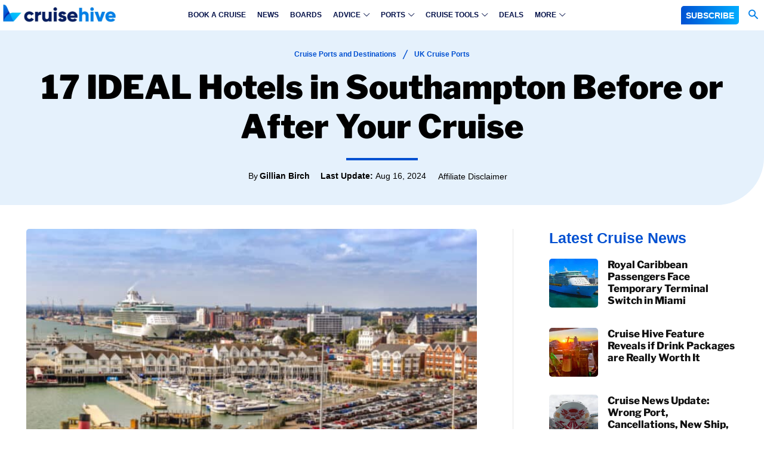

--- FILE ---
content_type: text/html
request_url: https://api.intentiq.com/profiles_engine/ProfilesEngineServlet?at=39&mi=10&dpi=936734067&pt=17&dpn=1&iiqidtype=2&iiqpcid=390fef0d-f7c9-42e7-ab75-3b6fac32328d&iiqpciddate=1768819891277&pcid=07b4c6d4-675c-4e8a-be5a-569763ef8014&idtype=3&gdpr=0&japs=false&jaesc=0&jafc=0&jaensc=0&jsver=0.33&testGroup=A&source=pbjs&ABTestingConfigurationSource=group&abtg=A&vrref=https%3A%2F%2Fwww.cruisehive.com
body_size: 56
content:
{"abPercentage":97,"adt":1,"ct":2,"isOptedOut":false,"data":{"eids":[]},"dbsaved":"false","ls":true,"cttl":86400000,"abTestUuid":"g_0be5608c-c00b-49cf-afef-453adb977182","tc":9,"sid":-1435842216}

--- FILE ---
content_type: text/plain
request_url: https://rtb.openx.net/openrtbb/prebidjs
body_size: -225
content:
{"id":"e49f910d-6e68-4e00-9e8b-353743586701","nbr":0}

--- FILE ---
content_type: text/plain; charset=UTF-8
request_url: https://at.teads.tv/fpc?analytics_tag_id=PUB_17002&tfpvi=&gdpr_consent=&gdpr_status=22&gdpr_reason=220&ccpa_consent=&sv=prebid-v1
body_size: 56
content:
YjBjZjg5YjEtZjRmMi00ODllLTljZWItNWM0ZDZmNjIwZjEzIy04LTM=

--- FILE ---
content_type: text/plain
request_url: https://rtb.openx.net/openrtbb/prebidjs
body_size: -85
content:
{"id":"b5bc1be7-7522-4a18-b614-62a4500fcd9b","nbr":0}

--- FILE ---
content_type: text/plain; charset=utf-8
request_url: https://ads.adthrive.com/http-api/cv2
body_size: 7175
content:
{"om":["00eoh6e0","00wdm8tn","03621zun","0929nj63","0av741zl","0b0m8l4f","0fs6e2ri","0iyi1awv","0r31j41j","0r6m6t7w","0sm4lr19","1","10011/8b27c31a5a670fa1f1bbaf67c61def2e","1011_302_56233468","1011_302_56233470","1011_302_56233474","1011_302_56233481","1011_302_56273331","1011_302_56273333","1011_302_57035112","1019_464327579","1019_681349744","1028_8728253","10310289136970_462615644","10310289136970_462615833","10310289136970_559920874","10310289136970_579599725","10310289136970_593674671","10310289136970_594352012","10310289136970_686690145","10339421-5836009-0","11142692","11509227","11631758","11896988","11999803","12010080","12010084","12010088","12151247","124682_628","124684_171","124843_8","124844_20","124848_7","14xoyqyz","1610326628","16x7UEIxQu8","17_24080387","17_24104696","17_24104702","17_24732878","17_24767245","17_24767248","1832l91i","1891/84813","1ktgrre1","202430_200_EAAYACog7t9UKc5iyzOXBU.xMcbVRrAuHeIU5IyS9qdlP9IeJGUyBMfW1N0_","202430_200_EAAYACogfp82etiOdza92P7KkqCzDPazG1s0NmTQfyLljZ.q7ScyBDr2wK8_","202d4qe7","20421090_200_EAAYACogyy0RzHbkTBh30TNsrxZR28Ohi-3ey2rLnbQlrDDSVmQyBCEE070_","2132:42828301","2132:42828302","2132:45516542","2132:45596424","2149:12151096","2179:587183202622605216","222tsaq1","2249:647637518","2249:650628025","2249:650628539","2249:650628575","2249:651403773","2249:674673693","2249:677340715","2249:691910064","2249:691925891","2249:696938712","2249:700860944","2249:702423578","2249:703998672","2249:704085924","229163135","2307:00eoh6e0","2307:0b0m8l4f","2307:0hly8ynw","2307:222tsaq1","2307:27s3hbtl","2307:74scwdnj","2307:7cmeqmw8","2307:9nex8xyd","2307:9r15vock","2307:a7w365s6","2307:bj4kmsd6","2307:c1hsjx06","2307:fdujxvyb","2307:fphs0z2t","2307:ge4000vb","2307:hf9ak5dg","2307:l1keero7","2307:lp37a2wq","2307:np9yfx64","2307:nrs1hc5n","2307:nucue7bj","2307:ocnesxs5","2307:ouycdkmq","2307:q0nt8p8d","2307:ralux098","2307:rrlikvt1","2307:s2ahu2ae","2307:tty470r7","2307:u2cc9kzv","2307:v9k6m2b0","2307:wt0wmo2s","2307:xe7etvhg","2307:zmri9v9c","23266973","2409_15064_70_85445193","2409_15064_70_85445223","2409_25495_176_CR52055522","2409_25495_176_CR52092918","2409_25495_176_CR52092920","2409_25495_176_CR52092921","2409_25495_176_CR52092922","2409_25495_176_CR52092923","2409_25495_176_CR52092954","2409_25495_176_CR52092957","2409_25495_176_CR52092958","2409_25495_176_CR52092959","2409_25495_176_CR52150651","2409_25495_176_CR52153848","2409_25495_176_CR52153849","2409_25495_176_CR52175340","2409_25495_176_CR52178314","2409_25495_176_CR52178315","2409_25495_176_CR52178316","2409_25495_176_CR52186411","2409_25495_176_CR52188001","24598434","246638579","25048614","25502","25_0r6m6t7w","25_13mvd7kb","25_34tgtmqk","25_4tgls8cg","25_4zai8e8t","25_53v6aquw","25_87z6cimm","25_8b5u826e","25_ctfvpw6w","25_hueqprai","25_m2n177jy","25_op9gtamy","25_oz31jrd0","25_sgaw7i5o","25_sx12rtl0","25_ti0s3bz3","25_utberk8n","25_yi6qlg3p","25_zwzjgvpw","26210676","2662_199916_T26290531","2662_200562_8168475","2662_200562_8168586","2662_200562_8172720","2662_200562_8172724","2662_200562_8172741","2662_200562_8182933","2676:80070383","2676:85807309","2715_9888_551337","2760:176_CR52092921","2760:176_CR52175340","2760:176_CR52178315","2760:176_CR52186411","27s3hbtl","28925636","28933536","29414696","29414711","2974:8168474","2974:8168475","2974:8168539","2974:8168581","2974:8172728","2974:8172741","29_696964702","2qbp7g0b","2tAlke8JLD8Img5YutVv","2yor97dj","3018/8079e12824bb0020dced49bcec965091","306_23266973","308_125203_14","31810016","31qdo7ks","3335_133884_702675162","33603859","34182009","3470:2tAlke8JLD8Img5YutVv","3490:CR52055522","3490:CR52092918","3490:CR52092920","3490:CR52092921","3490:CR52092922","3490:CR52092923","3490:CR52153849","3490:CR52175339","3490:CR52175340","3490:CR52178314","3490:CR52178315","3490:CR52178316","3490:CR52212685","3490:CR52212686","3490:CR52212688","3490:CR52223710","3490:CR52223725","34eys5wu","34tgtmqk","3658_136236_fphs0z2t","3658_15032_5loeumqb","3658_15078_emgupcal","3658_18008_u2cc9kzv","3658_62181_pmtssbfz","381846714","3822:23149016","39303318","39350186","39364467","39uj4z2h","3LMBEkP-wis","4083IP31KS13kodabuilt_4abbe","40854655","409_192565","409_216366","409_216382","409_216384","409_216386","409_216387","409_216396","409_216406","409_216416","409_216504","409_216506","409_216507","409_220338","409_220346","409_220366","409_220369","409_223589","409_223597","409_223599","409_223601","409_225978","409_225980","409_225982","409_225983","409_225986","409_225987","409_225988","409_225990","409_225993","409_226312","409_226321","409_226322","409_226326","409_226332","409_226334","409_226336","409_226337","409_226342","409_226361","409_226374","409_226377","409_227223","409_227224","409_227226","409_227235","409_227240","409_228059","409_228064","409_228065","409_228077","409_228346","409_228354","409_228367","409_228373","409_228378","409_228381","409_228385","409_230728","409_231798","42146013","42171159","42174096","43041764","43163373","43919974","43919976","43919985","458901553568","46039894","47869802","481703827","485027845327","49175728","49176617","4fk9nxse","4qxmmgd2","4yevyu88","4zai8e8t","501_76_8b2a12fd-7424-41d8-85dc-7c59e12ddde8","50447579","50479792","507312430","51372355","51372397","52136743","521_425_203499","521_425_203500","521_425_203509","521_425_203515","521_425_203535","521_425_203536","521_425_203633","521_425_203635","521_425_203700","521_425_203702","521_425_203703","521_425_203706","521_425_203728","521_425_203730","521_425_203732","521_425_203733","521_425_203738","521_425_203742","521_425_203745","521_425_203868","521_425_203890","521_425_203893","521_425_203917","521_425_203925","521_425_203939","521_425_203943","521_425_203957","521_425_203967","522709","5316_139700_1675b5c3-9cf4-4e21-bb81-41e0f19608c2","5316_139700_25804250-d0ee-4994-aba5-12c4113cd644","5316_139700_29043a90-c73e-415b-824f-818de2ac29c6","5316_139700_3b31fc8f-6011-4562-b25a-174042fce4a5","5316_139700_5546ab88-a7c9-405b-87de-64d5abc08339","5316_139700_68a521b0-30ee-4cfb-88fb-d16005cbe6ba","5316_139700_6aefc6d3-264a-439b-b013-75aa5c48e883","5316_139700_709d6e02-fb43-40a3-8dee-a3bf34a71e58","5316_139700_70a96d16-dcff-4424-8552-7b604766cb80","5316_139700_72add4e5-77ac-450e-a737-601ca216e99a","5316_139700_76cc1210-8fb0-4395-b272-aa369e25ed01","5316_139700_7ffcb809-64ae-49c7-8224-e96d7c029938","5316_139700_83b9cb16-076b-42cd-98a9-7120f6f3e94b","5316_139700_87802704-bd5f-4076-a40b-71f359b6d7bf","5316_139700_892539b2-17b7-4110-9ce7-200203402aac","5316_139700_90aab27a-4370-4a9f-a14a-99d421f43bcf","5316_139700_a9f4da76-1a6b-41a6-af56-a1aff4fa8399","5316_139700_af6bd248-efcd-483e-b6e6-148c4b7b9c8a","5316_139700_b154f434-c058-4c10-b81e-cf5fd1a4bd89","5316_139700_b33269ee-304a-4e23-b63f-f400d40bbe3c","5316_139700_bd0b86af-29f5-418b-9bb4-3aa99ec783bd","5316_139700_cbda64c5-11d0-46f9-8941-2ca24d2911d8","5316_139700_cebab8a3-849f-4c71-9204-2195b7691600","5316_139700_d1a8183a-ff72-4a02-b603-603a608ad8c4","5316_139700_d1c1eb88-602b-4215-8262-8c798c294115","5316_139700_d2b31186-c58d-41dc-86a4-530f053c04b0","5316_139700_d40d9dbe-8c81-4f2a-a750-4e12d2260021","5316_139700_dbe064b4-5704-43ff-a71f-ce501164947a","5316_139700_de0a26f2-c9e8-45e5-9ac3-efb5f9064703","5316_139700_e3299175-652d-4539-b65f-7e468b378aea","5316_139700_e3bec6f0-d5db-47c8-9c47-71e32e0abd19","5316_139700_e57da5d6-bc41-40d9-9688-87a11ae6ec85","5316_139700_e819ddf5-bee1-40e6-8ba9-a6bd57650000","5316_139700_ed348a34-02ad-403e-b9e0-10d36c592a09","533597863","53v6aquw","55092222","5510:6mj57yc0","5510:cymho2zs","5510:kecbwzbd","5510:ouycdkmq","5510:p0yfzusz","5510:qq1yf9hr","5510:quk7w53j","5510:sr4aevkd","5510:uk9x4xmh","5510:v9k6m2b0","55116643","55167461","5563_66529_OADD2.7284328140866_1BGO6DQ8INGGSEA5YJ","5563_66529_OADD2.7353040902703_13KLDS4Y16XT0RE5IS","5563_66529_OADD2.7353040902704_12VHHVEFFXH8OJ4LUR","5563_66529_OADD2.7353040902705_1EI6JL1KCNZJQTKTNU","5563_66529_OADD2.7353040903008_12R0JVJY7L8LZ42RWN","5563_66529_OADD2.7353043681733_1CTKQ7RI7E0NJH0GJ0","5563_66529_OAIP.0f27f9fb001812aa3d1d55c99e11cd6b","55726194","557_409_216366","557_409_216392","557_409_216396","557_409_216494","557_409_216586","557_409_216606","557_409_220139","557_409_220149","557_409_220332","557_409_220336","557_409_220338","557_409_220343","557_409_220344","557_409_220346","557_409_220354","557_409_220364","557_409_220366","557_409_220368","557_409_223589","557_409_223599","557_409_225987","557_409_225988","557_409_226312","557_409_226314","557_409_226315","557_409_228055","557_409_228059","557_409_228064","557_409_228065","557_409_228074","557_409_228077","557_409_228084","557_409_228105","557_409_228349","557_409_228351","557_409_228354","557_409_228363","557_409_230731","557_409_231917","557_409_235522","558_93_u3i8n6ef","55965333","560_74_18268075","560_74_18268083","56341213","56632487","56635908","56635955","587183202622605216","588463996220411211","589289985696794383","591283456202345442","593674671","59664236","59873208","59873222","5989_1799740_704078402","5989_1799740_704085420","5989_28443_701278089","5iujftaz","60146355","60168597","60387891","60398509","60f5a06w","61085224","61174500","61174524","61210719","61374123","61444664","618957818","61900466","61916211","61916223","61916225","61916229","61932920","61932925","61932933","61932948","61932957","620646535431","6226505231","6226505239","6226530649","6250_66552_1028360416","6250_66552_1035080836","6250_66552_1078081054","6250_66552_917072004","625317146","627227759","627290883","627301267","627309156","627309159","627506494","62774666","62785693","628223277","628444259","628444433","628456382","628622172","628622241","628622244","628622250","628683371","628687043","628687157","628687460","628687463","628803013","628841673","628990952","629007394","629167998","629168001","629168010","629168565","629171196","629255550","62946736","62946743","62946748","629488423","62978284","62978285","62978299","62978305","62980343","62981075","629817930","62985062","62987257","630137823","63047267","63088923","63088924","63088927","63088929","6365_61796_785451852434","6365_61796_787865606637","6365_61796_788913549806","63barbg1","641051362","651637459","651637461","6547_67916_n8nOhMi1PLTZCqAiyu7G","6547_67916_w8S5lAVFpEBpuw0hPK1A","668547419","66_2talke8jld8img5yutvv","66_2wxqwt6jjozrh0o4pyip","66_atg8ie96nfx7kb0t5vq8","66_c7tc2eqfi3hfh0yxo14s","66_f6ocfsibzrd8vougiqbz","66_g0fbm4wge6hhakq3pvrj","66_hoxx4q1kyesgic8wnjog","66_jsiyxzzxxpsfa8hcoji8","66_l9p04jlsh0layhwexfkk","670_9916_491345701","673375558002","680597458938","680_99480_464327579","680_99480_685190804","680_99480_685190937","680_99480_687081256","680_99480_692218917","680_99480_700109379","680_99480_700109383","680_99480_700109391","680_99480_700109393","680_99480_700109399","682643349","684781858","688070999","688078501","695872491","696314600","696332890","697189924","697189989","697189994","697525780","697525781","697525824","697893573","698637276","699122090","699812344","699812857","699813340","699824707","6hye09n0","6mj57yc0","6mrds7pc","6rbncy53","700109383","700109389","700109399","701275734","701276081","701329605","702397981","702759599","702759712","702838408","702885549","703627121","703658870","704001885","704043603","704089220","704890663","70_85444425","70_85444958","70_86128402","720234613665","720334073032","730465715401","7354_138543_83443827","7354_138543_85444755","7354_138543_85444966","746011608948","74_559920770","74_559920874","74_579599073","74_579599725","79096172","79096173","79096176","792350300124","794di3me","7969_149355_44283562","7cmeqmw8","7d66cb6d-139e-4471-957d-db150217c3c2","7fc6xgyo","7qIE6HPltrY","7qevw67b","7sf7w6kh","7vlmjnq0","80070365","80070376","80070391","80070451","80ec5mhd","8152878","8153731","8154361","8154364","8168539","8172731","8172734","8172740","8172741","82133859","8341_230731_587183202622605216","8341_230731_588969843258627169","8341_230731_590157627360862445","8341_230731_594033992319641821","83443827","83446612","83446613","83447795","83448075","83557700","83557708","84578111","84578122","84578144","85444958","85444959","85444966","85445125","85445144","85445183","85480675","85807320","85808977","85808987","85809005","85809016","85809022","85809037","85809046","85809052","85809110","85954444","86470584","86470587","86509226","86509229","8WLCLQEiN7U","8b5u826e","8orkh93v","8w4klwi4","9057/0328842c8f1d017570ede5c97267f40d","9057/1ed2e1a3f7522e9d5b4d247b57ab0c7c","9057/211d1f0fa71d1a58cabee51f2180e38f","9057/37a3ff30354283181bfb9fb2ec2f8f75","90zjqu77","91950566","91950569","91950644","91950646","91950648","91950649","9krcxphu","9nex8xyd","9r15vock","9rqgwgyb","9t6gmxuz","QWY4kDSWU2M","YlnVIl2d84o","a0oxacu8","a7w365s6","ad93t9yy","ajbyfzx8","axw5pt53","b3sqze11","bhcgvwxj","bj4kmsd6","bn278v80","c1hsjx06","c25t9p0u","c3dhicuk","ce7bo7ga","cki44jrm","co17kfxk","cqant14y","cr-1oplzoysuatj","cr-1oplzoysubwe","cr-1oplzoysubxe","cr-72occ8olu9vd","cr-72occ8olubxe","cr-96xuyi3tu8rm","cr-9hxzbqc08jrgv2","cr-Bitc7n_p9iw__vat__49i_k_6v6_h_jce2vj5h_yApYgdjrj","cr-Bitc7n_p9iw__vat__49i_k_6v6_h_jce2vm6d_CrwGxdjrj","cr-Bitc7n_p9iw__vat__49i_k_6v6_h_jce2vm6d_d14BLdjrj","cr-a9s2xfzsubwj","cr-aaqt0k1vubwj","cr-aav22g0wubwj","cr-aav22g0xubwj","cr-aav22g2wubwj","cr-aavwye1pubwj","cr-aawz2m4wubwj","cr-aawz3f0subwj","cr-aawz3f2yubwj","cr-aawz3f3qubwj","cr-aawz3f3uubwj","cr-aawz3f3xubwj","cr-aawz3i8tubwj","cr-asu7gy2hu9vd","cr-bai9pzp9u9vd","cr-bai9pzp9ubwe","cr-f6puwm2x27tf1","cr-h6q46o706lrgv2","cr-hrtwp4wguatj","cr-kz4ol95lu9vd","cr-kz4ol95lubwe","cr-nv6lwc1iu9vd","cr-sk1vaer4u9vd","cr-sk1vaer4ubwe","ctfvpw6w","cv2huqwc","cymho2zs","czt3qxxp","d8ijy7f2","daw00eve","dif1fgsg","dy35slve","e406ilcq","eb9vjo1r","emgupcal","emhpbido","emkmky49","ey8vsnzk","f0fc3049-dd6b-4c6c-b36e-bf521ddf38c6","f2u8e0cj","fdujxvyb","feueU8m1y4Y","fmmrtnw7","fp298hs0z2t","fphs0z2t","g2ozgyf2","g4kw4fir","g6418f73","g749lgab","ge4000vb","gnm8sidp","gvotpm74","h0cw921b","hc3zwvmz","heb21q1u","heyp82hb","hf319i4c","hf9ak5dg","homyiq6b","hqz7anxg","hzonbdnu","i2aglcoy","i90isgt0","ikl4zu8e","jci9uj40","jd035jgw","jonxsolf","k0csqwfi","kecbwzbd","kk5768bd","ksrdc5dk","l1keero7","l2j3rq3s","lc408s2k","ll8m2pwk","lp37a2wq","min949in","mne39gsk","mqj8o5pz","mtdvv3rp","mtsc0nih","nbvrcj42","nfucnkws","njpudehj","np9yfx64","nrs1hc5n","nv5uhf1y","o5xj653n","ocnesxs5","ofoon6ir","ofr83ln0","op9gtamy","ot91zbhz","ouycdkmq","oz31jrd0","ozdii3rw","piwneqqj","prcz3msg","q0nt8p8d","q9I-eRux9vU","q9plh3qd","qqvgscdx","qts6c5p3","quk7w53j","r3co354x","ralux098","rmenh8cz","rrlikvt1","rup4bwce","rxj4b6nw","s2ahu2ae","s4s41bit","sr4aevkd","t4zab46q","t73gfjqn","ti0s3bz3","tsf8xzNEHyI","tt298y470r7","u0txqi6z","u2cc9kzv","u3i8n6ef","u3oyi6bb","u7p1kjgp","uf7vbcrs","uhebin5g","ujqkqtnh","uk9x4xmh","utberk8n","v1oc480x","v9k6m2b0","vkqnyng8","vqccoh59","vqqwz0z3","vqw5ht8r","vtwgy72c","w15c67ad","wgs30pcg","wt0wmo2s","x0lqqmvd","x716iscu","xdaezn6y","xe2987etvhg","xe7etvhg","xjq9sbpc","xm7xmowz","xtxa8s2d","xwhet1qh","ygmhp6c6","yi6qlg3p","yq5t5meg","yxvw3how","yy10h45c","zaiy3lqy","zfexqyi5","ziox91q0","zmri9v9c","zui0lm52","zvdz58bk","zwzjgvpw","7979132","7979135"],"pmp":[],"adomains":["1md.org","a4g.com","about.bugmd.com","acelauncher.com","adameve.com","adelion.com","adp3.net","advenuedsp.com","aibidauction.com","aibidsrv.com","akusoli.com","allofmpls.org","arkeero.net","ato.mx","avazutracking.net","avid-ad-server.com","avid-adserver.com","avidadserver.com","aztracking.net","bc-sys.com","bcc-ads.com","bidderrtb.com","bidscube.com","bizzclick.com","bkserving.com","bksn.se","brightmountainads.com","bucksense.io","bugmd.com","ca.iqos.com","capitaloneshopping.com","cdn.dsptr.com","clarifion.com","clean.peebuster.com","cotosen.com","cs.money","cwkuki.com","dallasnews.com","dcntr-ads.com","decenterads.com","derila-ergo.com","dhgate.com","dhs.gov","digitaladsystems.com","displate.com","doyour.bid","dspbox.io","envisionx.co","ezmob.com","fla-keys.com","fmlabsonline.com","g123.jp","g2trk.com","gadgetslaboratory.com","gadmobe.com","getbugmd.com","goodtoknowthis.com","gov.il","grosvenorcasinos.com","guard.io","hero-wars.com","holts.com","howto5.io","http://bookstofilm.com/","http://countingmypennies.com/","http://fabpop.net/","http://folkaly.com/","http://gameswaka.com/","http://gowdr.com/","http://gratefulfinance.com/","http://outliermodel.com/","http://profitor.com/","http://tenfactorialrocks.com/","http://vovviral.com/","https://instantbuzz.net/","https://www.royalcaribbean.com/","ice.gov","imprdom.com","justanswer.com","liverrenew.com","longhornsnuff.com","lovehoney.com","lowerjointpain.com","lymphsystemsupport.com","meccabingo.com","media-servers.net","medimops.de","miniretornaveis.com","mobuppsrtb.com","motionspots.com","mygrizzly.com","myiq.com","myrocky.ca","national-lottery.co.uk","nbliver360.com","ndc.ajillionmax.com","nibblr-ai.com","niutux.com","nordicspirit.co.uk","notify.nuviad.com","notify.oxonux.com","own-imp.vrtzads.com","paperela.com","paradisestays.site","parasiterelief.com","peta.org","pfm.ninja","photoshelter.com","pixel.metanetwork.mobi","pixel.valo.ai","plannedparenthood.org","plf1.net","plt7.com","pltfrm.click","printwithwave.co","privacymodeweb.com","rangeusa.com","readywind.com","reklambids.com","ri.psdwc.com","royalcaribbean.com","royalcaribbean.com.au","rtb-adeclipse.io","rtb-direct.com","rtb.adx1.com","rtb.kds.media","rtb.reklambid.com","rtb.reklamdsp.com","rtb.rklmstr.com","rtbadtrading.com","rtbsbengine.com","rtbtradein.com","saba.com.mx","safevirus.info","securevid.co","seedtag.com","servedby.revive-adserver.net","shift.com","simple.life","smrt-view.com","swissklip.com","taboola.com","tel-aviv.gov.il","temu.com","theoceanac.com","track-bid.com","trackingintegral.com","trading-rtbg.com","trkbid.com","truthfinder.com","unoadsrv.com","usconcealedcarry.com","uuidksinc.net","vabilitytech.com","vashoot.com","vegogarden.com","viewtemplates.com","votervoice.net","vuse.com","waardex.com","wapstart.ru","wayvia.com","wdc.go2trk.com","weareplannedparenthood.org","webtradingspot.com","www.royalcaribbean.com","xapads.com","xiaflex.com","yourchamilia.com"]}